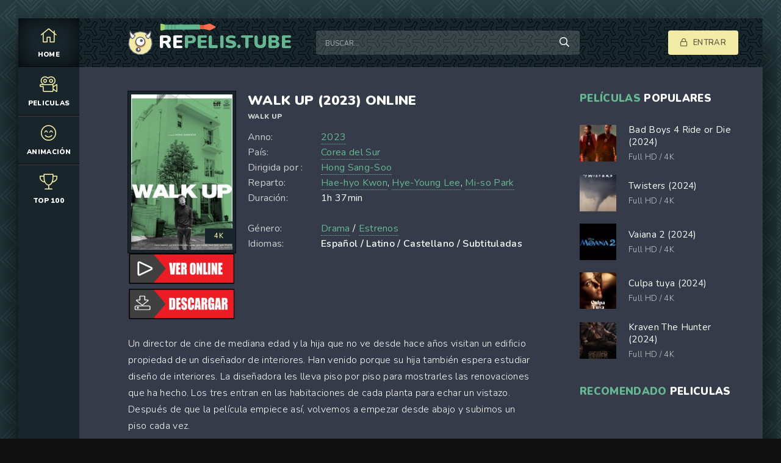

--- FILE ---
content_type: text/html; charset=utf-8
request_url: https://repelis.tube/14085-walk-up-2023.html
body_size: 7001
content:
<!DOCTYPE html>
<html lang="es">
<head>
	<meta charset="utf-8">
<title>Ver Walk Up (2023) Online Gratis en Español, Latino | RePelis</title>
<meta name="description" content="Ver Walk Up (2023) película completa en Español Latino, Castellano o subtitulado solo en REPELIS. Descargar Walk Up online GRATIS y sin limites en alta definicion HD, Full HD, 4K.">
<meta name="keywords" content="Ver Walk Up (2023), Walk Up (2023) película completa, Walk Up (2023) Online, Walk Up online GRATIS">
<meta name="generator" content="DataLife Engine (http://dle-news.ru)">
<meta property="og:site_name" content="REPELIS  2024 | Ver películas online completa Gratis en Español Latino, Castellano">
<meta property="og:type" content="article">
<meta property="og:title" content="Walk Up (2023)">
<meta property="og:url" content="https://repelis.tube/14085-walk-up-2023.html">
<meta property="og:image" content="https://peliculasonline4k.co/uploads/posts/2023-01/medium/1673463176_1707395.jpg">
<meta property="og:description" content="Un director de cine de mediana edad y la hija que no ve desde hace años visitan un edificio propiedad de un diseñador de interiores. Han venido porque su hija también espera estudiar diseño de interiores. La diseñadora les lleva piso por piso para mostrarles las renovaciones que ha hecho. Los tres">
<link rel="search" type="application/opensearchdescription+xml" href="https://repelis.tube/index.php?do=opensearch" title="REPELIS  2024 | Ver películas online completa Gratis en Español Latino, Castellano">
<link rel="canonical" href="https://repelis.tube/14085-walk-up-2023.html">
<link rel="alternate" type="application/rss+xml" title="REPELIS  2024 | Ver películas online completa Gratis en Español Latino, Castellano" href="https://repelis.tube/rss.xml">
	<meta name="viewport" content="width=device-width, initial-scale=1.0" />
	<link rel="shortcut icon" href="/templates/repelis/images/logo.svg" />
	
	<link type="text/css" rel="stylesheet" href="/engine/classes/min/index.php?f=/templates/repelis/css/common.css,/templates/repelis/css/styles.css,/templates/repelis/css/engine.css,/templates/repelis/css/fontawesome.css&amp;v=1" />
	<meta name="theme-color" content="#111">
	<link href="https://fonts.googleapis.com/css2?family=Nunito:wght@300;400;600;900&display=swap" rel="stylesheet"> 
    
    <meta name="google-site-verification" content="aNtnzf9uniffRM-RH-KhGMOhgoW3GC7XW7fLrByEhS0" />
    <meta name="msvalidate.01" content="0A64F79137A4DFBCD8D8F76A9DEE5C64" />
    
       <script src="//repelis.tube/playerjs1.js" type="text/javascript"></script>
</head>
    

<body>

	<div class="wrapper  wrapper--pages">
		<div class="wrapper-main wrapper-container">

			<header class="header">
				<div class="header__inner d-flex ai-center">
					<a href="/" class="header__logo logo">RE<span>PELIS.tube</span></a>
					<div class="header__search stretch-free-width">
						<form id="quicksearch" method="post">
							<input type="hidden" name="do" value="search" />
							<input type="hidden" name="subaction" value="search" />
							<input class="header__search-input" id="story" name="story" placeholder="Buscar..." type="text" />
							<button class="header__search-btn" type="submit"><span class="far fa-search"></span></button>
						</form>
					</div>
					<div class="header__auth">
						<div class="header__sign-in btn icon-at-left js-show-login"><span class="far fa-lock"></span>Entrar </div>
						
					</div>
				<div class="header__btn-mobile-menu hidden js-show-mobile-menu"></span><span class="far fa-bars"></span></div>
				</div>
			</header>

			<nav class="nav">
								<ul class="nav__list js-this-in-mobile-menu">
					<li><a href="/" class="is-active"><div><span class="fal fa-home"></span></div>HOME</a></li>
					<li><a href="#"><div><span class="fal fa-camera-movie"></span></div>Peliculas</a>
						<ul class="nav__list-hidden clearfix">
							<li><a href="/estrenos/">Estrenos</a></li>
							<li class="hm-caption">Por año:</li>
								<li>
                                    	<a href="/xfsearch/2021/">2021</a></li>
									<li><a href="/xfsearch/2020/">2020</a></li>
						<li>	<a href="/xfsearch/2019/">2019 </a>
							</li>
							<li class="hm-caption">Por país: </li>
                            								<li>
								<a href="/xfsearch/Méjico/">Mexicanas</a>
							</li>
							<li>
								 <a href="/xfsearch/España/">España</a>
							</li>
							<li>
								<a href="/xfsearch/Argentina/">Argentina</a>
								
							</li>
							<li class="hm-caption">GÉNEROS:</li>
						<li><a href="/accion/">Acción</a>
						<li><a href="/adolecentes/">Adolecentes</a>
                        <li><a href="/animacion-e-infantil/">Animación e Infantil</a></li>
						<li><a href="/aventura/">Aventura</a></li>
						<li><a href="/belico-guerra/">Bélico (Guerra)</a></li>
						<li><a href="/biografia/">Biografía</a></li>
						<li><a href="/ciencia-ficcion/">Ciencia Ficción</a></li>
						<li><a href="/comedia/">Comedia</a></li>
						<li><a href="/crimen/">Crimen</a></li>
						<li><a href="/deporte/">Deporte</a></li>
						<li><a href="/documental/">Documental</a></li>
                        <li><a href="/drama/">Drama</a></li>
						<li><a href="/eroticas/">Eroticas +18</a></li>
						<li><a href="/familiar/">Familiar</a></li>
                        <li><a href="/fantasia/">Fantasia</a></li>
						<li><a href="/guerra/">Guerra</a></li>
						<li><a href="/historicas/">Historicas</a></li>
                        <li><a href="/misterio/">Misterio</a></li>
						<li><a href="/musical/">Musical</a></li>
						<li><a href="/romance/">Romance</a></li>
                        <li><a href="/superheroes/">Superheroes</a></li>
						<li><a href="/suspenso/">Suspenso</a></li>
						<li><a href="/terror/">Terror</a></li>
						<li><a href="/western/">Western</a></li>
						</ul>
					</li>
					
					<li><a href="/animacion-e-infantil/"><div><span class="fal fa-smile-beam"></span></div>Animación</a></li>
				
					<li><a href="/top-100.html"><div><span class="fal fa-trophy"></span></div>TOP 100</a></li>
					
				</ul>
			</nav>
			
			

			<div class="content">
				
			

				<div class="colums d-flex">

					<main class="main stretch-free-width">

						

						

						
						
						<div id='dle-content'><div class="inner-page ignore-select">
      <article class="inner-page__main section">

		<div class="inner-page__columns d-flex jc-space-between ai-flex-start">
			<div class="inner-page__column-left">
				<div class="inner-page__img img-fit-cover">
					<img src="https://peliculasonline4k.co/uploads/posts/2023-01/medium/1673463176_1707395.jpg"  rel="nofollow" >
					<div class="movie-item__label">4K</div>
				</div>
                
                
                   <noindex><center>
     <a href="/pelicula.php"   rel="nofollow"   target="_blank" ><img src="/ver.png"></a>
      </center> </noindex> 
                
                   <noindex><center>
     <a href="/download.php"   rel="nofollow"   target="_blank" ><img src="/des.png"></a>
      </center> </noindex> 
                
			</div>
			<div class="inner-page__column-middle stretch-free-width">
				<div class="inner-page__header inner-page__header--main">
					<h1 class="inner-page__title">Walk Up (2023) online </h1>
					<div class="inner-page__subtitle">Walk Up</div>
					
				</div>
				<ul class="inner-page__list">
					<li><span>Anno:</span><a href="https://repelis.tube/xfsearch/year/2023/">2023</a></li>
			
					<li><span>País:</span>  <a href="https://repelis.tube/xfsearch/pais/Corea+del+Sur/">Corea del Sur</a></li>
					<li><span>Dirigida por :</span><a href="https://repelis.tube/xfsearch/dirigida/Hong+Sang-Soo/">Hong Sang-Soo</a></li>
					<li><span>Reparto:</span> <a href="https://repelis.tube/xfsearch/reparto/Hae-hyo+Kwon/">Hae-hyo Kwon</a>, <a href="https://repelis.tube/xfsearch/reparto/Hye-Young+Lee/">Hye-Young Lee</a>, <a href="https://repelis.tube/xfsearch/reparto/Mi-so+Park/">Mi-so Park</a></li>
                    	<li><span>Duración:</span> 1h 37min</li><br>
                    		<li><span>Género:</span> <a href="https://repelis.tube/drama-hd/">Drama</a> / <a href="https://repelis.tube/peliculas-online/">Estrenos</a></li>
                    <li><span>Idiomas:</span><b> Español / Latino / Castellano / Subtituladas</b></li>
				</ul>
			</div>
		</div>

		<div class="inner-page__desc">
			<div class="inner-page__text text clearfix">Un director de cine de mediana edad y la hija que no ve desde hace años visitan un edificio propiedad de un diseñador de interiores. Han venido porque su hija también espera estudiar diseño de interiores. La diseñadora les lleva piso por piso para mostrarles las renovaciones que ha hecho. Los tres entran en las habitaciones de cada planta para echar un vistazo. Después de que la película empiece así, volvemos a empezar desde abajo y subimos un piso cada vez.<br><br></div>
		</div><br>
Walk Up (2023)   es una película de Drama / Estrenos En Audio Español, Latino, Castellano y Subtitulado. 
        Ver Walk Up Online o descargar  Pelicula Completa sin Cortes en la Mejor Calidad 4K en REPELIS, REPELIS24. 
	</article>
	
    <h2>Ver Walk Up (2023) online película completa </h2><br>
	<!-- END INNER-PAGE__MAIN -->
	
	<div class="inner-page__player tabs-block section">
		<div class="inner-page__player-controls d-flex jc-space-between ai-center order-last">
			<div class="tabs-block__select tabs-block__select--player d-flex jc-flex-start stretch-free-width">
				<span>VER PELICULA 4K</span> 
				<span>TRAILER</span> 
			
			</div>
			<div class="inner-page__complaint icon-at-left">
			
			</div>
		</div>
		<div class="tabs-block__content hidden video-inside video-responsive">
		 <div id="hd"></div>

<script>
    var player = new Playerjs({id:"hd",  poster:"https://peliculasonline4k.co/uploads/posts/2023-01/medium/1673463176_1707395.jpg", file:"https://repelis.tube/Universal.mp4", title:"Walk Up (2023)"});
</script>
		</div>
		<div class="tabs-block__content hidden video-inside video-responsive1">
		<iframe width="560" height="315" src="https://www.youtube.com/embed/_-5ohiN3jnE" title="YouTube video player" frameborder="0" allowfullscreen></iframe>
		</div>
		
		<div class="tabs-block__content hidden">
			<div class="inner-page__comments" id="inner-page__comments">
				<div class="add-comments-form-wrapper">
				
				</div>
			
			</div>
		</div>
	</div>

	<div class="section">
		<div class="section__header d-flex jc-flex-start">
			<div class="section__title"><span>Películas online </span> similares:</div>
		</div>
		<div class="section__content section__items d-flex jc-flex-start">
			<div class="movie-item">
    <div class="movie-item__inner">
        <a class="movie-item__link hover" href="https://repelis.tube/14068-la-tour-2023ddd-hd.html">
            <div class="movie-item__img img-responsive img-responsive--portrait">
                <img src="https://peliculasonline4k.co/uploads/posts/2022-12/medium/1670504857_1276001.jpg"  rel="nofollow">
                <div class="movie-item__label">4K</div>
                <div class="hover__overlay d-flex jc-center ai-center"><span class="fas fa-play"></span></div>
            </div>
            <div class="movie-item__title">La Tour (2023)</div>
        </a>
        <div class="movie-item__meta ws-nowrap">
          
            <span>Drama / Estrenos / Fantasia / Terror</span>
        </div>
    </div>
</div><div class="movie-item">
    <div class="movie-item__inner">
        <a class="movie-item__link hover" href="https://repelis.tube/14039-mi-otro-jon-2023d.html">
            <div class="movie-item__img img-responsive img-responsive--portrait">
                <img src="https://peliculasonline4k.co/uploads/posts/2022-12/medium/1670169759_5193607.jpg"  rel="nofollow">
                <div class="movie-item__label">4K</div>
                <div class="hover__overlay d-flex jc-center ai-center"><span class="fas fa-play"></span></div>
            </div>
            <div class="movie-item__title">Mi otro Jon (2023)</div>
        </a>
        <div class="movie-item__meta ws-nowrap">
          
            <span>Comedia / Estrenos</span>
        </div>
    </div>
</div><div class="movie-item">
    <div class="movie-item__inner">
        <a class="movie-item__link hover" href="https://repelis.tube/2701-sneakerella-cenicienta-en-zapatillas-2022-6.html">
            <div class="movie-item__img img-responsive img-responsive--portrait">
                <img src="https://peliculasonline4k.co/uploads/posts/2022-04/medium/1649187263_35.jpg"  rel="nofollow">
                <div class="movie-item__label">4K</div>
                <div class="hover__overlay d-flex jc-center ai-center"><span class="fas fa-play"></span></div>
            </div>
            <div class="movie-item__title">Sneakerella: Cenicienta en zapatillas (2022)</div>
        </a>
        <div class="movie-item__meta ws-nowrap">
          
            <span>Comedia / Estrenos / Fantasia / Musical</span>
        </div>
    </div>
</div><div class="movie-item">
    <div class="movie-item__inner">
        <a class="movie-item__link hover" href="https://repelis.tube/2314-100-dias-con-la-tata-2021.html">
            <div class="movie-item__img img-responsive img-responsive--portrait">
                <img src="https://peliculasonline4k.co/uploads/posts/2022-01/medium/1641745412_1641375648_3353579.jpg"  rel="nofollow">
                <div class="movie-item__label">4K</div>
                <div class="hover__overlay d-flex jc-center ai-center"><span class="fas fa-play"></span></div>
            </div>
            <div class="movie-item__title">100 días con la Tata (2021)</div>
        </a>
        <div class="movie-item__meta ws-nowrap">
          
            <span>Documental / Estrenos</span>
        </div>
    </div>
</div><div class="movie-item">
    <div class="movie-item__inner">
        <a class="movie-item__link hover" href="https://repelis.tube/1906-no-one-gets-out-alive-2021.html">
            <div class="movie-item__img img-responsive img-responsive--portrait">
                <img src="https://peliculasonline4k.co/uploads/posts/2021-06/medium/1624188400_1427152.jpg"  rel="nofollow">
                <div class="movie-item__label">4K</div>
                <div class="hover__overlay d-flex jc-center ai-center"><span class="fas fa-play"></span></div>
            </div>
            <div class="movie-item__title">No One Gets Out Alive (2021)</div>
        </a>
        <div class="movie-item__meta ws-nowrap">
          
            <span>Estrenos / Suspenso / Terror</span>
        </div>
    </div>
</div><div class="movie-item">
    <div class="movie-item__inner">
        <a class="movie-item__link hover" href="https://repelis.tube/1686-a-traves-de-mi-ventana-2021-hd.html">
            <div class="movie-item__img img-responsive img-responsive--portrait">
                <img src="/uploads/posts/2022-02/medium/1643969023_5276813.jpg"  rel="nofollow">
                <div class="movie-item__label">4K</div>
                <div class="hover__overlay d-flex jc-center ai-center"><span class="fas fa-play"></span></div>
            </div>
            <div class="movie-item__title">A través de mi ventana (2021)</div>
        </a>
        <div class="movie-item__meta ws-nowrap">
          
            <span>Estrenos / Romance</span>
        </div>
    </div>
</div><div class="movie-item">
    <div class="movie-item__inner">
        <a class="movie-item__link hover" href="https://repelis.tube/1168-el-hoyo-2019.html">
            <div class="movie-item__img img-responsive img-responsive--portrait">
                <img src="https://peliculasonline4k.co/uploads/posts/2019-10/medium/1571767027_0735463_jpg-r_1920_1080-f_jpg-q_x-xxyxx.jpg"  rel="nofollow">
                <div class="movie-item__label">4K</div>
                <div class="hover__overlay d-flex jc-center ai-center"><span class="fas fa-play"></span></div>
            </div>
            <div class="movie-item__title">El hoyo (2019)</div>
        </a>
        <div class="movie-item__meta ws-nowrap">
          
            <span>Ciencia Ficción / Estrenos</span>
        </div>
    </div>
</div><div class="movie-item">
    <div class="movie-item__inner">
        <a class="movie-item__link hover" href="https://repelis.tube/672-hotel-explotacion-las-kellys-2019.html">
            <div class="movie-item__img img-responsive img-responsive--portrait">
                <img src="https://peliculasonline4k.co/uploads/posts/2019-02/medium/1551362336_3475577.jpg"  rel="nofollow">
                <div class="movie-item__label">4K</div>
                <div class="hover__overlay d-flex jc-center ai-center"><span class="fas fa-play"></span></div>
            </div>
            <div class="movie-item__title">Hotel Explotación: Las Kellys (2019)</div>
        </a>
        <div class="movie-item__meta ws-nowrap">
          
            <span>Documental</span>
        </div>
    </div>
</div>
		</div>
	</div>

</div>
<div id="dle-ajax-comments"></div>
<form  method="post" name="dle-comments-form" id="dle-comments-form" >
		<input type="hidden" name="subaction" value="addcomment">
		<input type="hidden" name="post_id" id="post_id" value="14085"><input type="hidden" name="user_hash" value="c284e96e3d37b4ec68f4f7a21b61e568874cd8ce"></form></div>

						

					</main>

					<!-- END MAIN -->

					<aside class="sidebar">
						
						<div class="section">
							<div class="section__subtitle section__header"><span>Películas </span> populares</div>
							<div class="section__content">
								<div class="soon-item hover">
    <a class="soon-item__link d-flex ai-center" href="https://repelis.tube/14784-bad-boys-ride-or-die-2024yudguu4.html">
        <div class="soon-item__img img-fit-cover">
            <img src="https://peliculasonline4k.co/uploads/posts/2024-03/medium/1711514511_0601420.jpg" rel="nofollow">
			<div class="hover__overlay d-flex jc-center ai-center"><span class="fal fa-long-arrow-right"></span></div>
		</div>
		<div class="soon-item__desc stretch-free-width">
			<div class="soon-item__title">Bad Boys 4 Ride or Die (2024)</div>
			<div class="soon-item__meta ws-nowrap">
				<span>Full HD / 4K</span>
			
			</div>
		</div>
    </a>
</div><div class="soon-item hover">
    <a class="soon-item__link d-flex ai-center" href="https://repelis.tube/14510-twisters-2024875.html">
        <div class="soon-item__img img-fit-cover">
            <img src="https://peliculasonline4k.co/uploads/posts/2023-08/medium/1692789060_un6jqf1lvrrublkx9zorwgjhmmq.jpg" rel="nofollow">
			<div class="hover__overlay d-flex jc-center ai-center"><span class="fal fa-long-arrow-right"></span></div>
		</div>
		<div class="soon-item__desc stretch-free-width">
			<div class="soon-item__title">Twisters (2024)</div>
			<div class="soon-item__meta ws-nowrap">
				<span>Full HD / 4K</span>
			
			</div>
		</div>
    </a>
</div><div class="soon-item hover">
    <a class="soon-item__link d-flex ai-center" href="https://repelis.tube/14817-vaiana-2-2024.html">
        <div class="soon-item__img img-fit-cover">
            <img src="https://peliculasonline4k.co/uploads/posts/2024-03/medium/1711662913_4875574.jpg" rel="nofollow">
			<div class="hover__overlay d-flex jc-center ai-center"><span class="fal fa-long-arrow-right"></span></div>
		</div>
		<div class="soon-item__desc stretch-free-width">
			<div class="soon-item__title">Vaiana 2 (2024)</div>
			<div class="soon-item__meta ws-nowrap">
				<span>Full HD / 4K</span>
			
			</div>
		</div>
    </a>
</div><div class="soon-item hover">
    <a class="soon-item__link d-flex ai-center" href="https://repelis.tube/14680-culpa-tuya-2024.html">
        <div class="soon-item__img img-fit-cover">
            <img src="https://peliculasonline4k.co/uploads/posts/2023-11/medium/1698908578_0253625.jpg" rel="nofollow">
			<div class="hover__overlay d-flex jc-center ai-center"><span class="fal fa-long-arrow-right"></span></div>
		</div>
		<div class="soon-item__desc stretch-free-width">
			<div class="soon-item__title">Culpa tuya (2024)</div>
			<div class="soon-item__meta ws-nowrap">
				<span>Full HD / 4K</span>
			
			</div>
		</div>
    </a>
</div><div class="soon-item hover">
    <a class="soon-item__link d-flex ai-center" href="https://repelis.tube/3415-kraven-the-hunter-202206.html">
        <div class="soon-item__img img-fit-cover">
            <img src="https://peliculasonline4k.co/uploads/posts/2023-08/medium/1692723473_3149358.jpg" rel="nofollow">
			<div class="hover__overlay d-flex jc-center ai-center"><span class="fal fa-long-arrow-right"></span></div>
		</div>
		<div class="soon-item__desc stretch-free-width">
			<div class="soon-item__title">Kraven The Hunter (2024)</div>
			<div class="soon-item__meta ws-nowrap">
				<span>Full HD / 4K</span>
			
			</div>
		</div>
    </a>
</div>
							</div>
						</div>
						<div class="section">
							<div class="section__subtitle section__header"><span> RECOMENDADO</span> Peliculas</div>
							<div class="section__content">
								
							</div>
						</div>
					</aside>

					<!-- END SIDEBAR -->

				</div>

				<!-- END COLUMNS -->

				








 





			</div>

			<!-- END CONTENT -->

			<footer class="footer d-flex ai-center">
				<a href="/" class="footer__logo logo">RE<span>PELIS.TUBE</span></a>
				<div class="footer__desc stretch-free-width">
					<ul class="footer__menu d-flex jc-flex-start">
						<li><a href="/">REPELIS</a></li>
                         <a href="https://plinko-espana.com/plinko-es-real.html">Plinko es Real</a> 
                             <a href="https://plinko-france.org/">Plinko casino en ligne  </a> 
             <a href="https://plinko-romania.com/">Plinko pentru bani reali </a>
               <a href="https://plinkoestafa.com/">Plinko App Seguro</a> 
                           <a href="https://plinko-spiel.net/">Beste Plinko Casinos </a>
	
					</ul>
					<div class="footer__copyright">Copyright © 2025 RePelis.tube. Ver peliculas online Gratis </div>
				</div>	
				
			</footer>

		</div>
	</div>

	

<div class="login login--not-logged hidden">
	<div class="login__header d-flex jc-space-between ai-center">
		<div class="login__title stretch-free-width ws-nowrap">Enter</div>
		<div class="login__close"><span class="far fa-times"></span></div>
	</div>
	<form method="post">
	<div class="login__content">
		<div class="login__row">
			<div class="login__caption"></div>
			<div class="login__input"><input type="text" name="login_name" id="login_name" placeholder="login"/></div>
			<span class="far fa-user"></span>
		</div>
		<div class="login__row">
		
			<div class="login__input"><input type="password" name="login_password" id="login_password" placeholder="password" /></div>
			<span class="far fa-lock"></span>
		</div>
		<label class="login__row checkbox" for="login_not_save">
		
		
		</label>
		<div class="login__row">
			<button onclick="submit();" type="submit" title="Enter">Enter</button>
			<input name="login" type="hidden" id="login" value="submit" />
		</div>
	</div>
	<div class="login__social">
	
		<div class="login__social-btns">
		
		</div>
	</div>
	</form>
</div>

	<link href="/engine/editor/jscripts/froala/fonts/font-awesome.css?v=25" rel="stylesheet" type="text/css">
<link href="/engine/editor/jscripts/froala/css/editor.css?v=25" rel="stylesheet" type="text/css">
<link href="/engine/editor/css/default.css?v=25" rel="stylesheet" type="text/css">
<script src="/engine/classes/js/jquery.js?v=25"></script>
<script src="/engine/classes/js/jqueryui.js?v=25" defer></script>
<script src="/engine/classes/js/dle_js.js?v=25" defer></script>
<script src="/engine/classes/masha/masha.js?v=25" defer></script>
<script src="/engine/skins/codemirror/js/code.js?v=25" defer></script>
<script src="/engine/editor/jscripts/froala/editor.js?v=25" defer></script>
<script src="/engine/editor/jscripts/froala/languages/en.js?v=25" defer></script>
	<script src="/templates/repelis/js/libs.js"></script>
	<script src="/templates/repelis/js/filter.js"></script>
	<script>
<!--
var dle_root       = '/';
var dle_admin      = '';
var dle_login_hash = 'c284e96e3d37b4ec68f4f7a21b61e568874cd8ce';
var dle_group      = 5;
var dle_skin       = 'repelis';
var dle_wysiwyg    = '1';
var quick_wysiwyg  = '1';
var dle_act_lang   = ["Yes", "No", "Enter", "Cancel", "Save", "Delete", "Loading. Please, wait..."];
var menu_short     = 'Quick edit';
var menu_full      = 'Full edit';
var menu_profile   = 'View profile';
var menu_send      = 'Send message';
var menu_uedit     = 'Admin Center';
var dle_info       = 'Information';
var dle_confirm    = 'Confirm';
var dle_prompt     = 'Enter the information';
var dle_req_field  = 'Please fill in all the required fields';
var dle_del_agree  = 'Are you sure you want to delete it? This action cannot be undone';
var dle_spam_agree = 'Are you sure you want to mark the user as a spammer? This will remove all his comments';
var dle_complaint  = 'Enter the text of your complaint to the Administration:';
var dle_big_text   = 'Highlighted section of text is too large.';
var dle_orfo_title = 'Enter a comment to the detected error on the page for Administration ';
var dle_p_send     = 'Send';
var dle_p_send_ok  = 'Notification has been sent successfully ';
var dle_save_ok    = 'Changes are saved successfully. Refresh the page?';
var dle_reply_title= 'Reply to the comment';
var dle_tree_comm  = '0';
var dle_del_news   = 'Delete article';
var dle_sub_agree  = 'Do you really want to subscribe to this article’s comments?';
var allow_dle_delete_news   = false;
var dle_search_delay   = false;
var dle_search_value   = '';
jQuery(function($){
	
      $('#comments').froalaEditor({
        dle_root: dle_root,
        dle_upload_area : "comments",
        dle_upload_user : "",
        dle_upload_news : "0",
        width: '100%',
        height: '220',
        language: 'en',

		htmlAllowedTags: ['div', 'span', 'p', 'br', 'strong', 'em', 'ul', 'li', 'ol', 'b', 'u', 'i', 's', 'a', 'img'],
		htmlAllowedAttrs: ['class', 'href', 'alt', 'src', 'style', 'target'],
		pastePlain: true,
        imagePaste: false,
        imageUpload: false,
		videoInsertButtons: ['videoBack', '|', 'videoByURL'],
		
        toolbarButtonsXS: ['bold', 'italic', 'underline', 'strikeThrough', '|', 'align', 'formatOL', 'formatUL', '|', 'insertLink', 'dleleech', 'emoticons', '|', 'dlehide', 'dlequote', 'dlespoiler'],

        toolbarButtonsSM: ['bold', 'italic', 'underline', 'strikeThrough', '|', 'align', 'formatOL', 'formatUL', '|', 'insertLink', 'dleleech', 'emoticons', '|', 'dlehide', 'dlequote', 'dlespoiler'],

        toolbarButtonsMD: ['bold', 'italic', 'underline', 'strikeThrough', '|', 'align', 'formatOL', 'formatUL', '|', 'insertLink', 'dleleech', 'emoticons', '|', 'dlehide', 'dlequote', 'dlespoiler'],

        toolbarButtons: ['bold', 'italic', 'underline', 'strikeThrough', '|', 'align', 'formatOL', 'formatUL', '|', 'insertLink', 'dleleech', 'emoticons', '|', 'dlehide', 'dlequote', 'dlespoiler']

      }).on('froalaEditor.image.inserted froalaEditor.image.replaced', function (e, editor, $img, response) {

			if( response ) {
			
			    response = JSON.parse(response);
			  
			    $img.removeAttr("data-returnbox").removeAttr("data-success").removeAttr("data-xfvalue").removeAttr("data-flink");

				if(response.flink) {
				  if($img.parent().hasClass("highslide")) {
		
					$img.parent().attr('href', response.flink);
		
				  } else {
		
					$img.wrap( '<a href="'+response.flink+'" class="highslide"></a>' );
					
				  }
				}
			  
			}
			
		});

$('#dle-comments-form').submit(function() {
	doAddComments();
	return false;
});
FastSearch();
});
//-->
</script>
    
    <!-- Yandex.Metrika counter -->
<script type="text/javascript" >
   (function(m,e,t,r,i,k,a){m[i]=m[i]||function(){(m[i].a=m[i].a||[]).push(arguments)};
   m[i].l=1*new Date();k=e.createElement(t),a=e.getElementsByTagName(t)[0],k.async=1,k.src=r,a.parentNode.insertBefore(k,a)})
   (window, document, "script", "https://mc.yandex.ru/metrika/tag.js", "ym");

   ym(81017926, "init", {
        clickmap:true,
        trackLinks:true,
        accurateTrackBounce:true
   });
</script>
<noscript><div><img src="https://mc.yandex.ru/watch/81017926" style="position:absolute; left:-9999px;" alt="" /></div></noscript>
<!-- /Yandex.Metrika counter -->

    
<script defer src="https://static.cloudflareinsights.com/beacon.min.js/vcd15cbe7772f49c399c6a5babf22c1241717689176015" integrity="sha512-ZpsOmlRQV6y907TI0dKBHq9Md29nnaEIPlkf84rnaERnq6zvWvPUqr2ft8M1aS28oN72PdrCzSjY4U6VaAw1EQ==" data-cf-beacon='{"version":"2024.11.0","token":"9b912178677a45959c21477f2a11b51b","r":1,"server_timing":{"name":{"cfCacheStatus":true,"cfEdge":true,"cfExtPri":true,"cfL4":true,"cfOrigin":true,"cfSpeedBrain":true},"location_startswith":null}}' crossorigin="anonymous"></script>
</body>
</html>

<!-- DataLife Engine Copyright SoftNews Media Group (http://dle-news.ru) -->
